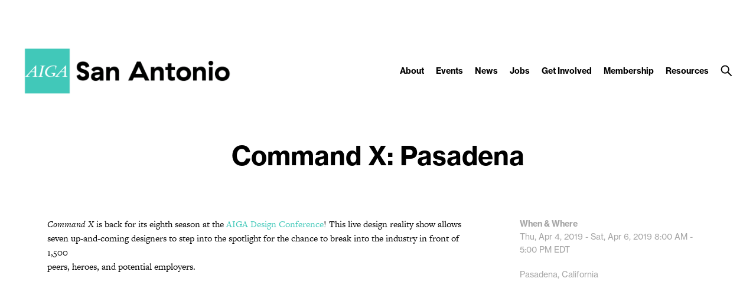

--- FILE ---
content_type: text/css
request_url: https://sanantonio.aiga.org/wp-content/themes/ikit_three_custom/style.css
body_size: 259
content:
/*
Theme Name: iKit Three Custom
Theme URI: http://aiga.org
Description: This is a child theme that extends the iKit Three theme, it can be customized without affecting the base theme.
Author: AIGA
Author URI: http://aiga.org/
Version: 1.0.0
Template: ikit_three
*/

.post-name-aiga-sa-debbie-millman .eventbrite-non-member-registration-link {
  display:none;
}